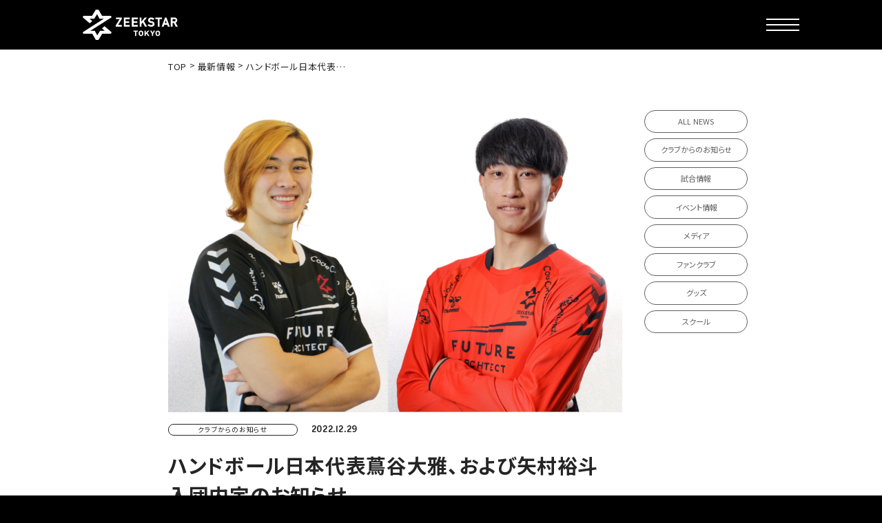

--- FILE ---
content_type: text/html; charset=UTF-8
request_url: https://www.zeekstar.tokyo/news/info/8785/
body_size: 11703
content:
<!DOCTYPE html>
<html lang="ja">
  <head>
    <!-- Google tag (gtag.js) -->
    <script async src="https://www.googletagmanager.com/gtag/js?id=G-MP8BNLN6GW"></script>
    <script>
    window.dataLayer = window.dataLayer || [];
    function gtag(){dataLayer.push(arguments);}
    gtag('js', new Date());

    gtag('config', 'G-MP8BNLN6GW');
    </script>

    <!-- Global site tag (gtag.js) - Google Analytics -->
    <script async src="https://www.googletagmanager.com/gtag/js?id=UA-165034697-1"></script>
    <script>
    window.dataLayer = window.dataLayer || [];
    function gtag(){dataLayer.push(arguments);}
    gtag('js', new Date());

    gtag('config', 'UA-165034697-1');
    </script>

    <script id='sc_access_analysis' src='https://sales-crowd.jp/js/sc-web-access-analysis.js' data-token='953205bb82fde843cb1e1572fcb0a6dd7da32ade1daa697972f146ce560c8751'></script>

    <meta charset="UTF-8">
    <meta name="viewport" content="width=device-width, initial-scale=1">
    <meta content="IE=edge" http-equiv=X-UA-Compatible>
    <meta name="format-detection" content="telephone=no">
    <link rel="icon" href="https://www.zeekstar.tokyo/wp-content/themes/zeekstar/favicon.ico" />
    <link rel="icon" type="image/png" href="https://www.zeekstar.tokyo/wp-content/themes/zeekstar/dist/img/favicon-16x16.png" sizes="16x16" />
    <link rel="icon" type="image/png" href="https://www.zeekstar.tokyo/wp-content/themes/zeekstar/dist/img/favicon-32x32.png" sizes="32x32" />

    <script>
    window.lazySizesConfig = window.lazySizesConfig || {};
    window.lazySizesConfig.customMedia = {
      'md': '(max-width: 768px)'
    };
    </script>
        <script src="https://www.zeekstar.tokyo/wp-content/themes/zeekstar/dist/js/libs/lazysizes.min.js" async=""></script>
    <link rel="preconnect" href="https://fonts.googleapis.com">
    <link rel="preconnect" href="https://fonts.gstatic.com" crossorigin>
    <link href="https://fonts.googleapis.com/css2?family=Alatsi&family=Noto+Sans+JP:wght@400;700&display=swap" rel="stylesheet">
    <link href="https://use.fontawesome.com/releases/v6.5.1/css/all.css" rel="stylesheet">
    <meta name='robots' content='index, follow, max-image-preview:large, max-snippet:-1, max-video-preview:-1' />

	<!-- This site is optimized with the Yoast SEO plugin v21.7 - https://yoast.com/wordpress/plugins/seo/ -->
	<title>ハンドボール日本代表蔦谷大雅、および矢村裕斗 入団内定のお知らせ | ZEEKSTAR TOKYO</title>
	<link rel="canonical" href="https://www.zeekstar.tokyo/news/info/8785/" />
	<meta property="og:locale" content="ja_JP" />
	<meta property="og:type" content="article" />
	<meta property="og:title" content="ハンドボール日本代表蔦谷大雅、および矢村裕斗 入団内定のお知らせ | ZEEKSTAR TOKYO" />
	<meta property="og:description" content="ジークスタースポーツエンターテインメント株式会社（東京都品川区、代表取締役社長：大賀智也）が運営・マネジメントする日本ハンドボールリーグ（以下JHL）所属のジークスター東京は、中央大学4年生の蔦谷大雅、大阪体育大学4年生 [&hellip;]" />
	<meta property="og:url" content="https://www.zeekstar.tokyo/news/info/8785/" />
	<meta property="og:site_name" content="ZEEKSTAR TOKYO" />
	<meta property="article:publisher" content="https://www.facebook.com/ZEEKSTARTOKYO/" />
	<meta property="article:published_time" content="2022-12-29T02:00:00+00:00" />
	<meta property="og:image" content="https://www.zeekstar.tokyo/wp-content/uploads/2022/12/f07c14f16ef1d9d0466b3d02bff88ac1.png" />
	<meta property="og:image:width" content="1170" />
	<meta property="og:image:height" content="780" />
	<meta property="og:image:type" content="image/png" />
	<meta name="author" content="okayasu.k" />
	<meta name="twitter:card" content="summary_large_image" />
	<meta name="twitter:creator" content="@ZeekstarTokyo" />
	<meta name="twitter:site" content="@ZeekstarTokyo" />
	<meta name="twitter:label1" content="執筆者" />
	<meta name="twitter:data1" content="okayasu.k" />
	<script type="application/ld+json" class="yoast-schema-graph">{"@context":"https://schema.org","@graph":[{"@type":"Article","@id":"https://www.zeekstar.tokyo/news/info/8785/#article","isPartOf":{"@id":"https://www.zeekstar.tokyo/news/info/8785/"},"author":{"name":"okayasu.k","@id":"https://www.zeekstar.tokyo/#/schema/person/9bf6a49090d4a444ad82ff8d5686117d"},"headline":"ハンドボール日本代表蔦谷大雅、および矢村裕斗 入団内定のお知らせ","datePublished":"2022-12-29T02:00:00+00:00","dateModified":"2022-12-29T02:00:00+00:00","mainEntityOfPage":{"@id":"https://www.zeekstar.tokyo/news/info/8785/"},"wordCount":15,"publisher":{"@id":"https://www.zeekstar.tokyo/#organization"},"image":{"@id":"https://www.zeekstar.tokyo/news/info/8785/#primaryimage"},"thumbnailUrl":"https://www.zeekstar.tokyo/wp-content/uploads/2022/12/f07c14f16ef1d9d0466b3d02bff88ac1.png","articleSection":["クラブからのお知らせ"],"inLanguage":"ja"},{"@type":"WebPage","@id":"https://www.zeekstar.tokyo/news/info/8785/","url":"https://www.zeekstar.tokyo/news/info/8785/","name":"ハンドボール日本代表蔦谷大雅、および矢村裕斗 入団内定のお知らせ | ZEEKSTAR TOKYO","isPartOf":{"@id":"https://www.zeekstar.tokyo/#website"},"primaryImageOfPage":{"@id":"https://www.zeekstar.tokyo/news/info/8785/#primaryimage"},"image":{"@id":"https://www.zeekstar.tokyo/news/info/8785/#primaryimage"},"thumbnailUrl":"https://www.zeekstar.tokyo/wp-content/uploads/2022/12/f07c14f16ef1d9d0466b3d02bff88ac1.png","datePublished":"2022-12-29T02:00:00+00:00","dateModified":"2022-12-29T02:00:00+00:00","breadcrumb":{"@id":"https://www.zeekstar.tokyo/news/info/8785/#breadcrumb"},"inLanguage":"ja","potentialAction":[{"@type":"ReadAction","target":["https://www.zeekstar.tokyo/news/info/8785/"]}]},{"@type":"ImageObject","inLanguage":"ja","@id":"https://www.zeekstar.tokyo/news/info/8785/#primaryimage","url":"https://www.zeekstar.tokyo/wp-content/uploads/2022/12/f07c14f16ef1d9d0466b3d02bff88ac1.png","contentUrl":"https://www.zeekstar.tokyo/wp-content/uploads/2022/12/f07c14f16ef1d9d0466b3d02bff88ac1.png","width":1170,"height":780},{"@type":"BreadcrumbList","@id":"https://www.zeekstar.tokyo/news/info/8785/#breadcrumb","itemListElement":[{"@type":"ListItem","position":1,"name":"ホーム","item":"https://www.zeekstar.tokyo/"},{"@type":"ListItem","position":2,"name":"最新情報","item":"https://www.zeekstar.tokyo/news/"},{"@type":"ListItem","position":3,"name":"ハンドボール日本代表蔦谷大雅、および矢村裕斗 入団内定のお知らせ"}]},{"@type":"WebSite","@id":"https://www.zeekstar.tokyo/#website","url":"https://www.zeekstar.tokyo/","name":"ZEEKSTAR TOKYO","description":"東京から、頂点へ。","publisher":{"@id":"https://www.zeekstar.tokyo/#organization"},"potentialAction":[{"@type":"SearchAction","target":{"@type":"EntryPoint","urlTemplate":"https://www.zeekstar.tokyo/?s={search_term_string}"},"query-input":"required name=search_term_string"}],"inLanguage":"ja"},{"@type":"Organization","@id":"https://www.zeekstar.tokyo/#organization","name":"ZEEKSTAR TOKYO","url":"https://www.zeekstar.tokyo/","logo":{"@type":"ImageObject","inLanguage":"ja","@id":"https://www.zeekstar.tokyo/#/schema/logo/image/","url":"https://www.zeekstar.tokyo/wp-content/uploads/2022/06/zeekstar_logo_02-1.png","contentUrl":"https://www.zeekstar.tokyo/wp-content/uploads/2022/06/zeekstar_logo_02-1.png","width":1200,"height":630,"caption":"ZEEKSTAR TOKYO"},"image":{"@id":"https://www.zeekstar.tokyo/#/schema/logo/image/"},"sameAs":["https://www.facebook.com/ZEEKSTARTOKYO/","https://twitter.com/ZeekstarTokyo"]},{"@type":"Person","@id":"https://www.zeekstar.tokyo/#/schema/person/9bf6a49090d4a444ad82ff8d5686117d","name":"okayasu.k","image":{"@type":"ImageObject","inLanguage":"ja","@id":"https://www.zeekstar.tokyo/#/schema/person/image/","url":"https://secure.gravatar.com/avatar/315c470a9c936a3681a14e33bd3ced84?s=96&d=mm&r=g","contentUrl":"https://secure.gravatar.com/avatar/315c470a9c936a3681a14e33bd3ced84?s=96&d=mm&r=g","caption":"okayasu.k"}}]}</script>
	<!-- / Yoast SEO plugin. -->


<link rel='stylesheet' id='wp-block-library-css' href='https://www.zeekstar.tokyo/wp-includes/css/dist/block-library/style.min.css?ver=8e27eb85721888a2bed6b44278fe6aac' type='text/css' media='all' />
<link rel='stylesheet' id='classic-theme-styles-css' href='https://www.zeekstar.tokyo/wp-includes/css/classic-themes.min.css?ver=8e27eb85721888a2bed6b44278fe6aac' type='text/css' media='all' />
<style id='global-styles-inline-css' type='text/css'>
body{--wp--preset--color--black: #000000;--wp--preset--color--cyan-bluish-gray: #abb8c3;--wp--preset--color--white: #ffffff;--wp--preset--color--pale-pink: #f78da7;--wp--preset--color--vivid-red: #cf2e2e;--wp--preset--color--luminous-vivid-orange: #ff6900;--wp--preset--color--luminous-vivid-amber: #fcb900;--wp--preset--color--light-green-cyan: #7bdcb5;--wp--preset--color--vivid-green-cyan: #00d084;--wp--preset--color--pale-cyan-blue: #8ed1fc;--wp--preset--color--vivid-cyan-blue: #0693e3;--wp--preset--color--vivid-purple: #9b51e0;--wp--preset--gradient--vivid-cyan-blue-to-vivid-purple: linear-gradient(135deg,rgba(6,147,227,1) 0%,rgb(155,81,224) 100%);--wp--preset--gradient--light-green-cyan-to-vivid-green-cyan: linear-gradient(135deg,rgb(122,220,180) 0%,rgb(0,208,130) 100%);--wp--preset--gradient--luminous-vivid-amber-to-luminous-vivid-orange: linear-gradient(135deg,rgba(252,185,0,1) 0%,rgba(255,105,0,1) 100%);--wp--preset--gradient--luminous-vivid-orange-to-vivid-red: linear-gradient(135deg,rgba(255,105,0,1) 0%,rgb(207,46,46) 100%);--wp--preset--gradient--very-light-gray-to-cyan-bluish-gray: linear-gradient(135deg,rgb(238,238,238) 0%,rgb(169,184,195) 100%);--wp--preset--gradient--cool-to-warm-spectrum: linear-gradient(135deg,rgb(74,234,220) 0%,rgb(151,120,209) 20%,rgb(207,42,186) 40%,rgb(238,44,130) 60%,rgb(251,105,98) 80%,rgb(254,248,76) 100%);--wp--preset--gradient--blush-light-purple: linear-gradient(135deg,rgb(255,206,236) 0%,rgb(152,150,240) 100%);--wp--preset--gradient--blush-bordeaux: linear-gradient(135deg,rgb(254,205,165) 0%,rgb(254,45,45) 50%,rgb(107,0,62) 100%);--wp--preset--gradient--luminous-dusk: linear-gradient(135deg,rgb(255,203,112) 0%,rgb(199,81,192) 50%,rgb(65,88,208) 100%);--wp--preset--gradient--pale-ocean: linear-gradient(135deg,rgb(255,245,203) 0%,rgb(182,227,212) 50%,rgb(51,167,181) 100%);--wp--preset--gradient--electric-grass: linear-gradient(135deg,rgb(202,248,128) 0%,rgb(113,206,126) 100%);--wp--preset--gradient--midnight: linear-gradient(135deg,rgb(2,3,129) 0%,rgb(40,116,252) 100%);--wp--preset--duotone--dark-grayscale: url('#wp-duotone-dark-grayscale');--wp--preset--duotone--grayscale: url('#wp-duotone-grayscale');--wp--preset--duotone--purple-yellow: url('#wp-duotone-purple-yellow');--wp--preset--duotone--blue-red: url('#wp-duotone-blue-red');--wp--preset--duotone--midnight: url('#wp-duotone-midnight');--wp--preset--duotone--magenta-yellow: url('#wp-duotone-magenta-yellow');--wp--preset--duotone--purple-green: url('#wp-duotone-purple-green');--wp--preset--duotone--blue-orange: url('#wp-duotone-blue-orange');--wp--preset--font-size--small: 13px;--wp--preset--font-size--medium: 20px;--wp--preset--font-size--large: 36px;--wp--preset--font-size--x-large: 42px;--wp--preset--font-size--text-regular: 1.3rem;--wp--preset--font-size--text-s: 1.5rem;--wp--preset--font-size--text-large: 2rem;--wp--preset--font-size--text-em: 2.4rem;--wp--preset--spacing--20: 0.44rem;--wp--preset--spacing--30: 0.67rem;--wp--preset--spacing--40: 1rem;--wp--preset--spacing--50: 1.5rem;--wp--preset--spacing--60: 2.25rem;--wp--preset--spacing--70: 3.38rem;--wp--preset--spacing--80: 5.06rem;--wp--preset--shadow--natural: 6px 6px 9px rgba(0, 0, 0, 0.2);--wp--preset--shadow--deep: 12px 12px 50px rgba(0, 0, 0, 0.4);--wp--preset--shadow--sharp: 6px 6px 0px rgba(0, 0, 0, 0.2);--wp--preset--shadow--outlined: 6px 6px 0px -3px rgba(255, 255, 255, 1), 6px 6px rgba(0, 0, 0, 1);--wp--preset--shadow--crisp: 6px 6px 0px rgba(0, 0, 0, 1);}:where(.is-layout-flex){gap: 0.5em;}body .is-layout-flow > .alignleft{float: left;margin-inline-start: 0;margin-inline-end: 2em;}body .is-layout-flow > .alignright{float: right;margin-inline-start: 2em;margin-inline-end: 0;}body .is-layout-flow > .aligncenter{margin-left: auto !important;margin-right: auto !important;}body .is-layout-constrained > .alignleft{float: left;margin-inline-start: 0;margin-inline-end: 2em;}body .is-layout-constrained > .alignright{float: right;margin-inline-start: 2em;margin-inline-end: 0;}body .is-layout-constrained > .aligncenter{margin-left: auto !important;margin-right: auto !important;}body .is-layout-constrained > :where(:not(.alignleft):not(.alignright):not(.alignfull)){max-width: var(--wp--style--global--content-size);margin-left: auto !important;margin-right: auto !important;}body .is-layout-constrained > .alignwide{max-width: var(--wp--style--global--wide-size);}body .is-layout-flex{display: flex;}body .is-layout-flex{flex-wrap: wrap;align-items: center;}body .is-layout-flex > *{margin: 0;}:where(.wp-block-columns.is-layout-flex){gap: 2em;}.has-black-color{color: var(--wp--preset--color--black) !important;}.has-cyan-bluish-gray-color{color: var(--wp--preset--color--cyan-bluish-gray) !important;}.has-white-color{color: var(--wp--preset--color--white) !important;}.has-pale-pink-color{color: var(--wp--preset--color--pale-pink) !important;}.has-vivid-red-color{color: var(--wp--preset--color--vivid-red) !important;}.has-luminous-vivid-orange-color{color: var(--wp--preset--color--luminous-vivid-orange) !important;}.has-luminous-vivid-amber-color{color: var(--wp--preset--color--luminous-vivid-amber) !important;}.has-light-green-cyan-color{color: var(--wp--preset--color--light-green-cyan) !important;}.has-vivid-green-cyan-color{color: var(--wp--preset--color--vivid-green-cyan) !important;}.has-pale-cyan-blue-color{color: var(--wp--preset--color--pale-cyan-blue) !important;}.has-vivid-cyan-blue-color{color: var(--wp--preset--color--vivid-cyan-blue) !important;}.has-vivid-purple-color{color: var(--wp--preset--color--vivid-purple) !important;}.has-black-background-color{background-color: var(--wp--preset--color--black) !important;}.has-cyan-bluish-gray-background-color{background-color: var(--wp--preset--color--cyan-bluish-gray) !important;}.has-white-background-color{background-color: var(--wp--preset--color--white) !important;}.has-pale-pink-background-color{background-color: var(--wp--preset--color--pale-pink) !important;}.has-vivid-red-background-color{background-color: var(--wp--preset--color--vivid-red) !important;}.has-luminous-vivid-orange-background-color{background-color: var(--wp--preset--color--luminous-vivid-orange) !important;}.has-luminous-vivid-amber-background-color{background-color: var(--wp--preset--color--luminous-vivid-amber) !important;}.has-light-green-cyan-background-color{background-color: var(--wp--preset--color--light-green-cyan) !important;}.has-vivid-green-cyan-background-color{background-color: var(--wp--preset--color--vivid-green-cyan) !important;}.has-pale-cyan-blue-background-color{background-color: var(--wp--preset--color--pale-cyan-blue) !important;}.has-vivid-cyan-blue-background-color{background-color: var(--wp--preset--color--vivid-cyan-blue) !important;}.has-vivid-purple-background-color{background-color: var(--wp--preset--color--vivid-purple) !important;}.has-black-border-color{border-color: var(--wp--preset--color--black) !important;}.has-cyan-bluish-gray-border-color{border-color: var(--wp--preset--color--cyan-bluish-gray) !important;}.has-white-border-color{border-color: var(--wp--preset--color--white) !important;}.has-pale-pink-border-color{border-color: var(--wp--preset--color--pale-pink) !important;}.has-vivid-red-border-color{border-color: var(--wp--preset--color--vivid-red) !important;}.has-luminous-vivid-orange-border-color{border-color: var(--wp--preset--color--luminous-vivid-orange) !important;}.has-luminous-vivid-amber-border-color{border-color: var(--wp--preset--color--luminous-vivid-amber) !important;}.has-light-green-cyan-border-color{border-color: var(--wp--preset--color--light-green-cyan) !important;}.has-vivid-green-cyan-border-color{border-color: var(--wp--preset--color--vivid-green-cyan) !important;}.has-pale-cyan-blue-border-color{border-color: var(--wp--preset--color--pale-cyan-blue) !important;}.has-vivid-cyan-blue-border-color{border-color: var(--wp--preset--color--vivid-cyan-blue) !important;}.has-vivid-purple-border-color{border-color: var(--wp--preset--color--vivid-purple) !important;}.has-vivid-cyan-blue-to-vivid-purple-gradient-background{background: var(--wp--preset--gradient--vivid-cyan-blue-to-vivid-purple) !important;}.has-light-green-cyan-to-vivid-green-cyan-gradient-background{background: var(--wp--preset--gradient--light-green-cyan-to-vivid-green-cyan) !important;}.has-luminous-vivid-amber-to-luminous-vivid-orange-gradient-background{background: var(--wp--preset--gradient--luminous-vivid-amber-to-luminous-vivid-orange) !important;}.has-luminous-vivid-orange-to-vivid-red-gradient-background{background: var(--wp--preset--gradient--luminous-vivid-orange-to-vivid-red) !important;}.has-very-light-gray-to-cyan-bluish-gray-gradient-background{background: var(--wp--preset--gradient--very-light-gray-to-cyan-bluish-gray) !important;}.has-cool-to-warm-spectrum-gradient-background{background: var(--wp--preset--gradient--cool-to-warm-spectrum) !important;}.has-blush-light-purple-gradient-background{background: var(--wp--preset--gradient--blush-light-purple) !important;}.has-blush-bordeaux-gradient-background{background: var(--wp--preset--gradient--blush-bordeaux) !important;}.has-luminous-dusk-gradient-background{background: var(--wp--preset--gradient--luminous-dusk) !important;}.has-pale-ocean-gradient-background{background: var(--wp--preset--gradient--pale-ocean) !important;}.has-electric-grass-gradient-background{background: var(--wp--preset--gradient--electric-grass) !important;}.has-midnight-gradient-background{background: var(--wp--preset--gradient--midnight) !important;}.has-small-font-size{font-size: var(--wp--preset--font-size--small) !important;}.has-medium-font-size{font-size: var(--wp--preset--font-size--medium) !important;}.has-large-font-size{font-size: var(--wp--preset--font-size--large) !important;}.has-x-large-font-size{font-size: var(--wp--preset--font-size--x-large) !important;}
.wp-block-navigation a:where(:not(.wp-element-button)){color: inherit;}
:where(.wp-block-columns.is-layout-flex){gap: 2em;}
.wp-block-pullquote{font-size: 1.5em;line-height: 1.6;}
</style>
<link rel='stylesheet' id='contact-form-7-css' href='https://www.zeekstar.tokyo/wp-content/plugins/contact-form-7/includes/css/styles.css?ver=5.7.7' type='text/css' media='all' />
<link rel='stylesheet' id='main-stylesheet-css' href='https://www.zeekstar.tokyo/wp-content/themes/zeekstar/dist/css/style.css?2026' type='text/css' media='all' />
<style type="text/css">.broken_link, a.broken_link {
	text-decoration: line-through;
}</style>  </head>
  <body class="post-template-default single single-post postid-8785 single-format-standard">
    <!-- [ HEADER-AREA ] -->
    <header id="masthead" class="l-header">
      <div class="l-header__innr">
        <div class="l-header__branding">
          <div class="l-header__logo">
            <h1 class="l-header__logo-title">
              <a class="l-header__logo-link" href="https://www.zeekstar.tokyo/" rel="home">
                <svg class="l-header__logo-svg" xmlns="http://www.w3.org/2000/svg" width="171.706" height="54.731" viewBox="0 0 171.706 54.731">
                <title>ZEEKSTAR TOKYO</title>
                  <path d="M23.728 54.731h4.829l6.716-11.129H50.99l1.171-2.762-12.679-10.889-4.648 4 5.136 4.412h-8.715l-4.914 8.116-4.479-8.116h-8.3l38.6-24.526-1.148-2.709h-16.1L28.557-.004h-4.829l-6.8 11.132H1.188L.024 13.875l12.69 10.9 4.657-4-5.144-4.417h8.719l4.993-8.115 4.4 8.115h7.958l-38.3 24.564 1.133 2.673h16.162zm36.39-37.513h6.518l-6.8 11.032v2.492h10.877v-3.056h-6.82l6.82-11.1v-2.3H60.118zm14.074 13.527h10.877v-3.056h-7.645v-3.771h6.525v-2.917h-6.525v-3.646h7.645v-3.056H74.192zm25.458-3.056h-7.645v-3.771h6.525v-2.917h-6.525v-3.646h7.645v-3.056H88.773v16.45H99.65zm16.7 3.056l-5.773-9.84 5.39-6.61h-3.9l-5.867 7.314v-7.314h-3.232v16.45h3.232v-5.011l2.239-2.343 4.112 7.354zm7.417-3.056a6.512 6.512 0 01-4.18-1.457l-.327-.268-2.1 2.4.307.263a9.4 9.4 0 006.288 2.249c4.8-.058 5.875-2.721 5.933-4.955a4.828 4.828 0 00-1.137-3.169 5.332 5.332 0 00-3.542-1.728 49.63 49.63 0 01-1.74-.243 2.638 2.638 0 01-1.458-.65 1.321 1.321 0 01-.414-.939 1.63 1.63 0 01.622-1.38 2.517 2.517 0 011.559-.461 6.83 6.83 0 013.657 1.129l.36.237 1.779-2.621-.318-.229a9.324 9.324 0 00-5.353-1.7 5.79 5.79 0 00-4.049 1.379 4.673 4.673 0 00-1.5 3.6 4.539 4.539 0 001.192 3.163 5.587 5.587 0 003.338 1.626c.755.107 1.448.2 2.066.287 1.535.263 1.7 1.094 1.694 1.693-.016.744-.31 1.739-2.677 1.774zm11.87 3.056h3.243V17.218h4.3v-2.927h-11.843v2.927h4.3zm13.073-16.451l-6 16.45h3.427l1.207-3.5h5.333l1.217 3.5h3.417l-6.005-16.45zm3.015 10.039h-3.422l1.711-5.145zm16.233-.734a4.7 4.7 0 002.882-4.545 4.553 4.553 0 00-1.708-3.632 5.284 5.284 0 00-3.477-1.129h-6.554v16.45h3.232v-6.68h2.339l3.243 6.68h3.793zm-5.626-6.378h3.3a2.34 2.34 0 011.488.4 1.682 1.682 0 01.616 1.444 2.015 2.015 0 01-.555 1.452 2.168 2.168 0 01-1.678.628h-3.171zM91.638 39.9h2.835v7.771h2.238V39.9h2.834v-1.845h-7.907zm17.148-.142a3.559 3.559 0 00-1.293-1.224 4.4 4.4 0 00-2.239-.553 4.3 4.3 0 00-2.207.552 3.643 3.643 0 00-1.309 1.2 2.609 2.609 0 00-.4.976 13.126 13.126 0 00-.112 2.155 13.183 13.183 0 00.112 2.143 2.579 2.579 0 00.169.556c.064.127.134.261.218.411a3.56 3.56 0 001.318 1.206 4.409 4.409 0 002.222.566 4.472 4.472 0 002.225-.563 3.4 3.4 0 001.268-1.174 2.234 2.234 0 00.428-1.011 15.162 15.162 0 00.1-2.134 15.044 15.044 0 00-.1-2.152 2.143 2.143 0 00-.4-.954zm-1.735 3.105a9.148 9.148 0 01-.1 1.721 1.227 1.227 0 01-.354.632 1.419 1.419 0 01-.52.368 1.856 1.856 0 01-.822.168 1.771 1.771 0 01-.819-.176 1.54 1.54 0 01-.555-.386 1.113 1.113 0 01-.315-.6 8.415 8.415 0 01-.105-1.722 9.2 9.2 0 01.106-1.742 1.121 1.121 0 01.333-.6 1.612 1.612 0 01.543-.382 2.1 2.1 0 01.8-.161 2.263 2.263 0 01.835.158 1.583 1.583 0 01.539.4 1.189 1.189 0 01.329.587 9.4 9.4 0 01.105 1.735zm13.392-4.808h-2.75l-3.811 4.138v-4.138h-2.231v9.616h2.231v-2.916l1.421-1.3 2.7 4.212h2.652l-3.858-5.726zm5.762 3.626l-2-3.625h-2.426l3.353 5.685v3.93h2.138v-3.93l3.355-5.686h-2.427zm12.945-1.924a3.557 3.557 0 00-1.293-1.222 4.393 4.393 0 00-2.239-.553 4.309 4.309 0 00-2.207.552 3.646 3.646 0 00-1.308 1.2 2.613 2.613 0 00-.4.976 13.108 13.108 0 00-.112 2.156 13.1 13.1 0 00.112 2.141 2.6 2.6 0 00.168.558c.064.127.135.261.219.411a3.557 3.557 0 001.317 1.206 4.412 4.412 0 002.222.566 4.469 4.469 0 002.225-.563 3.407 3.407 0 001.27-1.175 2.228 2.228 0 00.426-1.01 15.162 15.162 0 00.1-2.134 15.044 15.044 0 00-.1-2.152 2.151 2.151 0 00-.4-.957zm-1.734 3.107a9.5 9.5 0 01-.1 1.722 1.227 1.227 0 01-.353.631 1.411 1.411 0 01-.52.368 1.854 1.854 0 01-.823.168 1.768 1.768 0 01-.818-.176 1.539 1.539 0 01-.555-.386 1.114 1.114 0 01-.316-.606 8.962 8.962 0 01-.1-1.721 9.1 9.1 0 01.106-1.742 1.132 1.132 0 01.332-.6 1.621 1.621 0 01.542-.382 2.111 2.111 0 01.8-.161 2.265 2.265 0 01.836.158 1.574 1.574 0 01.539.4 1.172 1.172 0 01.328.587 9.727 9.727 0 01.102 1.739z"/>
</svg>
              </a>
            </h1>
          </div>
        </div>
        <div class="l-header__nav">
        </div>
        <div class="l-header__sns">
          
          <div class="mod-c-sns">
            <div class="mod-c-sns__list">
              <div class="mod-c-sns__item">
                <a class="mod-c-sns__link" href="https://twitter.com/ZeekstarTokyo" target="_blank" rel="noopener">
                  <img class="mod-c-sns__img" src="https://www.zeekstar.tokyo/wp-content/themes/zeekstar/dist/img/sns_x.svg" alt="x">
                </a>
              </div>
              <div class="mod-c-sns__item">
                <a class="mod-c-sns__link" href="https://www.instagram.com/zeekstar_tokyo/" target="_blank" rel="noopener">
                  <img class="mod-c-sns__img" src="https://www.zeekstar.tokyo/wp-content/themes/zeekstar/dist/img/sns_instagram.svg" alt="instagram">
                </a>
              </div>
              <div class="mod-c-sns__item">
                <a class="mod-c-sns__link" href="https://www.threads.net/@zeekstar_tokyo" target="_blank" rel="noopener">
                  <img class="mod-c-sns__img" src="https://www.zeekstar.tokyo/wp-content/themes/zeekstar/dist/img/sns_threads.svg" alt="Threads">
                </a>
              </div>
              <div class="mod-c-sns__item">
                <a class="mod-c-sns__link" href="https://lin.ee/59m4NqY" target="_blank" rel="noopener">
                  <img class="mod-c-sns__img" src="https://www.zeekstar.tokyo/wp-content/themes/zeekstar/dist/img/sns_line.svg" alt="line">
                </a>
              </div>
              <div class="mod-c-sns__item">
                <a class="mod-c-sns__link" href="https://www.facebook.com/ZEEKSTARTOKYO/" target="_blank" rel="noopener">
                  <img class="mod-c-sns__img" src="https://www.zeekstar.tokyo/wp-content/themes/zeekstar/dist/img/sns_facebook.svg" alt="facebook">
                </a>
              </div>
              <div class="mod-c-sns__item">
                <a class="mod-c-sns__link" href="https://www.tiktok.com/@zeekstartokyo" target="_blank" rel="noopener">
                  <img class="mod-c-sns__img" src="https://www.zeekstar.tokyo/wp-content/themes/zeekstar/dist/img/sns_tiktok.svg" alt="tiktok">
                </a>
              </div>
              <div class="mod-c-sns__item">
                <a class="mod-c-sns__link" href="https://www.youtube.com/@ZeekstarTokyo" target="_blank" rel="noopener">
                  <img class="mod-c-sns__img" src="https://www.zeekstar.tokyo/wp-content/themes/zeekstar/dist/img/sns_youtube.svg" alt="youtube">
                </a>
              </div>
            </div>
          </div>
        </div>
      </div>
      <div class="l-header__toggle">
      </div>
    </header>
    <!-- /[ HEADER-AREA ] -->

    <div class="l-toggle">
      <div id="menu-toggle" class="mod-h-toggle">
        <div class="mod-h-toggle__innr">
          <div class="mod-h-toggle__bar"></div>
          <div class="mod-h-toggle__bar"></div>
          <div class="mod-h-toggle__bar"></div>
        </div>
      </div>
    </div>

    <!-- [ NAVIGATION-AREA ] -->
    <nav id="gNav" class="l-nav">
      <div class="l-nav__innr">
        <div class="l-nav__main">
          <div class="l-nav__searchWrap">
            <div class="mod-c-search">
              <div class="mod-c-searchform">
  <form class="mod-c-searchform__form" method="get" id="searchform" action="https://www.zeekstar.tokyo/">
    <input class="mod-c-searchform__input" type="text" name="s" id="s" placeholder="検索キーワード"/>
    <button class="mod-c-searchform__submit" type="submit"><i class="fa-solid fa-magnifying-glass"></i></button>
  </form>
</div>
            </div>
          </div>
          <div class="l-nav__row">
            <div class="l-nav__col -logo-wrap">
              <div class="l-nav__logo">
                <a class="l-nav__logo-link" href="https://www.zeekstar.tokyo">
                  <img class="l-nav__logo-ing" src="https://www.zeekstar.tokyo/wp-content/themes/zeekstar/dist/img/n_logo.svg" alt="ZEEKSTAR">
                </a>
              </div>
            </div>
            <div class="l-nav__col -nav-wrap">
              <div class="l-nav__list">
                <div class="l-nav__item">
                  <a class="l-nav__link" href="https://www.zeekstar.tokyo/news/">NEWS</a>
                </div>
                <div class="l-nav__item">
                  <a class="l-nav__link" href="https://www.zeekstar.tokyo/members/">TEAM</a>
                </div>
                <div class="l-nav__item">
                  <a class="l-nav__link" href="https://www.zeekstar.tokyo/schedule/">SCHEDULE</a>
                </div>
                <div class="l-nav__item -has-child">
                  <a class="l-nav__link" href="https://www.zeekstar.tokyo/tickets/">TICKET</a>
                  <div class="l-nav__child">
                    <ul class="l-nav__child-list">
                      <li class="l-nav__child-item">
                        <a class="l-nav__child-link" href="https://www.zeekstar.tokyo/tickets/">ホーム戦一覧</a>
                      </li>
                      <li class="l-nav__child-item">
                        <a class="l-nav__child-link" href="https://www.zeekstar.tokyo/seat/">会場（座席・価格表）</a>
                      </li>
                      <li class="l-nav__child-item">
                        <a class="l-nav__child-link" href="https://www.zeekstar.tokyo/purchase/">チケット購入方法</a>
                      </li>
                      <li class="l-nav__child-item">
                        <a class="l-nav__child-link" href="https://www.zeekstar.tokyo/seat-info/">各座席について</a>
                      </li>
                      <li class="l-nav__child-item">
                        <a class="l-nav__child-link" href="https://www.zeekstar.tokyo/guide/">観戦ガイド</a>
                      </li>
                    </ul>
                  </div>
                </div>
              </div>
            </div>
            <div class="l-nav__col -nav-wrap">
              <div class="l-nav__list">
                <div class="l-nav__item">
                  <a class="l-nav__link" href="https://www.zeekstar.tokyo/fanclub/" >FAN CLUB</a>
                  <div class="l-nav__child">
                    <ul class="l-nav__child-list">
                      <li class="l-nav__child-item">
                        <a class="l-nav__child-link" href="https://fan.zeekstar.tokyo/mypage" target="_blank" rel="noopener">マイページはこちら</a>
                      </li>
                    </ul>
                  </div>
                </div>
                <div class="l-nav__item">
                  <a class="l-nav__link -inactive" href="">CSR</a>
                </div>
                <div class="l-nav__item">
                  <a class="l-nav__link -inactive" href="">SCHOOL</a>
                </div>
                <div class="l-nav__item">
                  <a class="l-nav__link -inactive" href="">PARTNERS</a>
                </div>
                <div class="l-nav__item">
                  <a class="l-nav__link" href="https://www.zeekstar.tokyo/shop/">SHOP</a>
                  <div class="l-nav__gds-area">
                                      </div>
                </div>
              </div>
            </div>
            <div class="l-nav__col -nav-wrap">
              <div class="l-nav__list">
                <div class="l-nav__item -has-child">
                  <a class="l-nav__link" href="https://www.zeekstar.tokyo/contact/">CONTACT</a>
                  <div class="l-nav__child">
                    <ul class="l-nav__child-list">
                      <li class="l-nav__child-item">
                        <a class="l-nav__child-link" href="https://www.zeekstar.tokyo/contact/">お問い合わせ</a>
                      </li>
                      <li class="l-nav__child-item">
                        <a class="l-nav__child-link" href="https://www.zeekstar.tokyo/apply-csr/">CSRのご依頼</a>
                      </li>
                      <li class="l-nav__child-item">
                        <a class="l-nav__child-link" href="https://www.zeekstar.tokyo/apply-school/">スクール体験・入会希望</a>
                      </li>
                    </ul>
                  </div>
                </div>
                <div class="l-nav__item">
                  <a class="l-nav__link" href="https://www.zeekstar.tokyo/faq/">FAQ</a>
                </div>
              </div>
            </div>
          </div>
        </div>
        <div class="l-nav__sns">
          
          <div class="mod-c-sns">
            <div class="mod-c-sns__list">
              <div class="mod-c-sns__item">
                <a class="mod-c-sns__link" href="https://twitter.com/ZeekstarTokyo" target="_blank" rel="noopener">
                  <img class="mod-c-sns__img" src="https://www.zeekstar.tokyo/wp-content/themes/zeekstar/dist/img/sns_x.svg" alt="x">
                </a>
              </div>
              <div class="mod-c-sns__item">
                <a class="mod-c-sns__link" href="https://www.instagram.com/zeekstar_tokyo/" target="_blank" rel="noopener">
                  <img class="mod-c-sns__img" src="https://www.zeekstar.tokyo/wp-content/themes/zeekstar/dist/img/sns_instagram.svg" alt="instagram">
                </a>
              </div>
              <div class="mod-c-sns__item">
                <a class="mod-c-sns__link" href="https://www.threads.net/@zeekstar_tokyo" target="_blank" rel="noopener">
                  <img class="mod-c-sns__img" src="https://www.zeekstar.tokyo/wp-content/themes/zeekstar/dist/img/sns_threads.svg" alt="Threads">
                </a>
              </div>
              <div class="mod-c-sns__item">
                <a class="mod-c-sns__link" href="https://lin.ee/59m4NqY" target="_blank" rel="noopener">
                  <img class="mod-c-sns__img" src="https://www.zeekstar.tokyo/wp-content/themes/zeekstar/dist/img/sns_line.svg" alt="line">
                </a>
              </div>
              <div class="mod-c-sns__item">
                <a class="mod-c-sns__link" href="https://www.facebook.com/ZEEKSTARTOKYO/" target="_blank" rel="noopener">
                  <img class="mod-c-sns__img" src="https://www.zeekstar.tokyo/wp-content/themes/zeekstar/dist/img/sns_facebook.svg" alt="facebook">
                </a>
              </div>
              <div class="mod-c-sns__item">
                <a class="mod-c-sns__link" href="https://www.tiktok.com/@zeekstartokyo" target="_blank" rel="noopener">
                  <img class="mod-c-sns__img" src="https://www.zeekstar.tokyo/wp-content/themes/zeekstar/dist/img/sns_tiktok.svg" alt="tiktok">
                </a>
              </div>
              <div class="mod-c-sns__item">
                <a class="mod-c-sns__link" href="https://www.youtube.com/@ZeekstarTokyo" target="_blank" rel="noopener">
                  <img class="mod-c-sns__img" src="https://www.zeekstar.tokyo/wp-content/themes/zeekstar/dist/img/sns_youtube.svg" alt="youtube">
                </a>
              </div>
            </div>
          </div>
        </div>
      </div>
    </nav>
    <!-- /[ NAVIGATION-AREA ] -->


    <!-- [ CONTENT-AREA ] -->
    <div id="content" class="l-content">

<div class="mod-c-pageHeader -empty">
  <div class="mod-c-pageHeader__bg"></div>
</div>

<div class="mod-c-pageEntry">
    <div class="mod-c-pageEntry__breadcrumb">
    <div class="l-container">
      <!-- Breadcrumb NavXT 7.2.0 -->
<span property="itemListElement" typeof="ListItem"><a property="item" typeof="WebPage" title="Go to ZEEKSTAR TOKYO." href="https://www.zeekstar.tokyo" class="home" ><span property="name">TOP</span></a><meta property="position" content="1"></span> &gt; <span property="itemListElement" typeof="ListItem"><a property="item" typeof="WebPage" title="最新情報へ移動する" href="https://www.zeekstar.tokyo/news/" class="post-root post post-post" ><span property="name">最新情報</span></a><meta property="position" content="2"></span> &gt; <span property="itemListElement" typeof="ListItem"><span property="name" class="post post-post current-item">ハンドボール日本代表蔦谷大雅、および矢村裕斗 入団内定のお知らせ</span><meta property="url" content="https://www.zeekstar.tokyo/news/info/8785/"><meta property="position" content="3"></span>    </div>
  </div>
  
  <div class="mod-c-pageEntry__main">
    <div class="mod-p-newsArc">
      <div class="mod-p-newsArc__row">
        <div class="mod-p-newsArc__main">
                    
          <div class="mod-p-newsEntry">
            <figure class="mod-p-newsEntry__visual-figure">
                              <img class="mod-p-newsEntry__visual-img lazyload" data-srcset="https://www.zeekstar.tokyo/wp-content/uploads/2022/12/f07c14f16ef1d9d0466b3d02bff88ac1-1024x683.png" alt="ハンドボール日本代表蔦谷大雅、および矢村裕斗 入団内定のお知らせ">
                            </figure>
            <div class="mod-p-newsEntry__meta">
                                          <div class="mod-p-newsEntry__meta-cat-item">クラブからのお知らせ</div>
                            <div class="mod-p-newsEntry__date">2022.12.29</div>
            </div>
            <h1 class="mod-p-newsEntry__title">ハンドボール日本代表蔦谷大雅、および矢村裕斗 入団内定のお知らせ</h1>
            <div class="mod-p-newsEntry__content">
              <div class="post-entry">
                
<p>ジークスタースポーツエンターテインメント株式会社（東京都品川区、代表取締役社長：大賀智也）が運営・マネジメントする日本ハンドボールリーグ（以下JHL）所属のジークスター東京は、中央大学4年生の蔦谷大雅、大阪体育大学4年生の矢村裕斗の2023-24シーズン新加入が内定しましたのでご報告します。</p>



<p>蔦谷選手は今年度の大学日本一を決める高松宮記念杯全日本学生選手権（全日本インカレ、2022年11月開催）で優勝した中央大学ハンドボール部の主力であり最優秀選手賞も獲得しました。日本代表にも選出されています。<br>矢村選手は全日本インカレで準優勝（2021年11月）したほか、男子ユース（U-19）での日本代表経験もあります。<br>両名とも今後の日本ハンドボール界を担うプレーヤーとして大きな期待を寄せられています。</p>



<p>新しいメンバーを加え、チーム一同で日本一、日本ハンドボール界を盛り上げるという目標に向かっていきます。</p>



<p><strong>【新加入選手の紹介】　<br>●<strong>蔦谷 大雅（つたや たいが）</strong></strong><br><img decoding="async" width="607" height="809" class="wp-image-8792" style="width: 240px;" src="https://www.zeekstar.tokyo/wp-content/uploads/2022/12/53144e59ca8d73e96b725b70032cceef.png" alt="" srcset="https://www.zeekstar.tokyo/wp-content/uploads/2022/12/53144e59ca8d73e96b725b70032cceef.png 607w, https://www.zeekstar.tokyo/wp-content/uploads/2022/12/53144e59ca8d73e96b725b70032cceef-225x300.png 225w" sizes="(max-width: 607px) 100vw, 607px" /></p>



<p><strong>プロフィール</strong><br>背番号：25<br>ポジション：RB（右45）<br>身長・体重：182cm・84kg<br>生年月日：2000年4月4日（22歳）<br>出身地：大阪府<br>経歴：貝塚バーディーズ→大阪体育大学浪商中→大阪体育大学浪商高→中央大→ジークスター東京→中央大→ジークスター東京→中央大<br><br>受賞歴：<br>高松宮記念杯全日本高校選手権大会3位 2016<br>全国高等学校ハンドボール選抜大会3位/優秀選手 2018<br>高松宮記念杯全日本学生選手権3位 2019<br>関東学生秋季リーグ優秀選手賞 2021<br>高松宮記念杯全日本学生選手権優勝/優秀選手 2021<br>関東学生秋季リーグ優秀選手賞　2022<br>高松宮記念杯全日本学生選手権優勝/最優秀選手 2022<br><br>代表歴：<br>U-19 ユース世界選手権出場 2017、2019<br>U-19 ユースアジア選手権出場 2018<br>日韓定期戦 2022</p>



<p><strong>コメント</strong><br>このたびジークスター東京でプレーさせていただくことになりました蔦谷大雅です。<br>この機会に自分のプレーを改めて見直し、日本リーグでは一味違うプレーをご覧いただけるようチャレンジ精神を持って取り組んでいきます。<br>ファンのみなさまとハンドボール界を一緒に盛り上げながら、チームの勝利に貢献したいです！<br>応援いただけますようどうぞよろしくお願いいたします！</p>



<p><strong>●<strong><strong>矢村 裕斗（やむら ひろと）</strong></strong></strong><br><img decoding="async" loading="lazy" width="608" height="811" class="wp-image-8795" style="width: 240px;" src="https://www.zeekstar.tokyo/wp-content/uploads/2022/12/d0ff305b20ad3e2bcfc9e398d6b8126a.png" alt="" srcset="https://www.zeekstar.tokyo/wp-content/uploads/2022/12/d0ff305b20ad3e2bcfc9e398d6b8126a.png 608w, https://www.zeekstar.tokyo/wp-content/uploads/2022/12/d0ff305b20ad3e2bcfc9e398d6b8126a-225x300.png 225w" sizes="(max-width: 608px) 100vw, 608px" /></p>



<p><strong>プロフィール</strong><br>背番号：12<br>ポジション：GK<br>身長・体重：186cm・85kg<br>生年月日：2000年10月19日（22歳）<br>出身地：兵庫県<br>経歴：浜の宮中→神戸国際高→大阪体育大<br><br>受賞歴：<br>高松宮記念杯全日本学生選手権大会準優勝 2021<br>関西学生秋季リーグ最優秀選手賞 2022</p>



<p>代表歴：<br>U-19 ユースアジア選手権出場 2018<br>U-19 ユース世界選手権出場 2019</p>



<p><strong>コメント</strong><br>このたびジークスター東京に加入させていただくことになりました矢村裕斗です。<br>スター選手がたくさん在籍していて少し不安もありますが、それ以上に楽しみに思っています。まわりのすごさに飲み込まれないように一年目から自分の色を出して、チームの一員として一生懸命がんばります！<br>また、チームに在籍しているGKはひとり一人タイプが違うので、御三方から学びさらに上のレベルのGKになれるように成長していきます！！<br>ジークスター東京のファンのみなさま、これからよろしくお願いいたします！！</p>
              </div>
            </div>
          </div>

                              <div class="l-wrap -spacer"></div>
          <div class="mod-p-newsArc__back">
            <a class="mod-p-newsArc__back-link" href="https://www.zeekstar.tokyo/news/">ニュース一覧にもどる</a>
          </div>
        </div>
        <div class="mod-p-newsArc__side">
          <div class="mod-p-newsArc__side-innr">
            
            <div class="mod-p-newsArc__cats">
                            <div class="mod-p-newsArc__cats-list">
                <div class="mod-p-newsArc__cats-item">
                  <a class="mod-p-newsArc__cats-link " href="https://www.zeekstar.tokyo/news/">ALL NEWS</a>
                </div>
                <div class="mod-p-newsArc__cats-item">
  <a class="mod-p-newsArc__cats-link " href="https://www.zeekstar.tokyo/news/category/info/">クラブからのお知らせ</a>
</div>
<div class="mod-p-newsArc__cats-item">
  <a class="mod-p-newsArc__cats-link " href="https://www.zeekstar.tokyo/news/category/game/">試合情報</a>
</div>
<div class="mod-p-newsArc__cats-item">
  <a class="mod-p-newsArc__cats-link " href="https://www.zeekstar.tokyo/news/category/event/">イベント情報</a>
</div>
<div class="mod-p-newsArc__cats-item">
  <a class="mod-p-newsArc__cats-link " href="https://www.zeekstar.tokyo/news/category/media/">メディア</a>
</div>
<div class="mod-p-newsArc__cats-item">
  <a class="mod-p-newsArc__cats-link " href="https://www.zeekstar.tokyo/news/category/fanclub/">ファンクラブ</a>
</div>
<div class="mod-p-newsArc__cats-item">
  <a class="mod-p-newsArc__cats-link " href="https://www.zeekstar.tokyo/news/category/goods/">グッズ</a>
</div>
<div class="mod-p-newsArc__cats-item">
  <a class="mod-p-newsArc__cats-link " href="https://www.zeekstar.tokyo/news/category/school/">スクール</a>
</div>
              </div>
            </div>
          </div>
        </div>
      </div>
      <div class="mod-p-newsArc__footer">
      </div>
    </div>
  </div>
</div>





    </div>
    <!-- /[ CONTENT-AREA ] -->

  <!-- [ FOOTER-AREA ] -->
  <footer id="colophon" class="l-footer">
    <div class="l-footer__innr">
      <h3 class="l-footer__title">ZEEKSTAR TOKYO 公式サイト</h3>
      <div class="l-footer__l-row">
        <div class="l-footer__l-left">
          <div class="l-footer__nav">
            <div class="mod-f-nav">
              <div class="mod-f-nav__row">
                <div class="mod-f-nav__col">
                  <div class="mod-f-nav__list">
                    <div class="mod-f-nav__item">
                      <a class="mod-f-nav__link" href="https://www.zeekstar.tokyo/news/">NEWS</a>
                    </div>
                    <div class="mod-f-nav__item">
                      <a class="mod-f-nav__link" href="https://www.zeekstar.tokyo/members/">TEAM</a>
                    </div>
                    <div class="mod-f-nav__item">
                      <a class="mod-f-nav__link" href="https://www.zeekstar.tokyo/schedule/">SCHEDULE</a>
                    </div>
                    <div class="mod-f-nav__item">
                      <a class="mod-f-nav__link" href="https://www.zeekstar.tokyo/tickets/">TICKET</a>
                    </div>
                  </div>
                </div>
                <div class="mod-f-nav__col">
                  <div class="mod-f-nav__list">
                    <div class="mod-f-nav__item">
                      <a class="mod-f-nav__link" href="https://www.zeekstar.tokyo/fanclub/" >FAN CLUB</a>
                    </div>
                    <div class="mod-f-nav__item">
                      <a class="mod-f-nav__link -inactive" href="">CSR</a>
                    </div>
                    <div class="mod-f-nav__item">
                      <a class="mod-f-nav__link -inactive" href="">SCHOOL</a>
                    </div>
                    <div class="mod-f-nav__item">
                      <a class="mod-f-nav__link -inactive" href="">PARTNERS</a>
                    </div>
                    <div class="mod-f-nav__item">
                      <a class="mod-f-nav__link" href="https://www.zeekstar.tokyo/faq/">FAQ</a>
                    </div>
                  </div>
                </div>
              </div>
            </div>
          </div>
          <div class="l-footer__gds">
            <h4 class="l-footer__fdg-l-title"><a class="" href="https://www.zeekstar.tokyo/shop/">SHOP</a></h4>
            
        <div class="mod-c-gds">
          <div class="mod-c-gds__list">
            <div class="mod-c-gds__item">
              <a class="mod-c-gds__link -rakuten" href="https://www.rakuten.ne.jp/gold/esports/zeekstar-tokyo/" target="_blank" rel="noopener">YOCABITO 楽天市場店</a>
            </div>
            <div class="mod-c-gds__item">
              <a class="mod-c-gds__link -paypay" href="https://shopping.geocities.jp/esports/zeekstar-tokyo/" target="_blank" rel="noopener">YOCABITO PayPayモール店</a>
            </div>
            <div class="mod-c-gds__item">
              <a class="mod-c-gds__link -amazon" href="https://www.amazon.co.jp/s?k=%E3%82%B8%E3%83%BC%E3%82%AF%E3%82%B9%E3%82%BF%E3%83%BC&me=A36CUI0GPR1WEN&__mk_ja_JP=%E3%82%AB%E3%82%BF%E3%82%AB%E3%83%8A&ref=nb_sb_noss_2" target="_blank" rel="noopener">YOCABITO Amazon店</a>
            </div>
            <div class="mod-c-gds__item">
              <a class="mod-c-gds__link -official-online" href="https://zeekstar-tokyo.shop/" target="_blank" rel="noopener">オフィシャルオンラインストア</a>
            </div>
            <div class="mod-c-gds__item">
              <a class="mod-c-gds__link -official-photo" href="https://www.photoreco.com/zeekstar" target="_blank" rel="noopener">オフィシャルフォトショップ</a>
            </div>
          </div>
        </div>
          </div>
        </div>
        <div class="l-footer__l-right">
          <div class="l-footer__rv-row">
            <div class="l-footer__rv-visual">
              <img class="l-footer__rv-visual-img" src="https://www.zeekstar.tokyo/wp-content/themes/zeekstar/dist/img/n_logo.svg" alt="ZEEKSTAR TOKYO">
            </div>
            <div class="l-footer__rv-nav">
              <div class="l-footer__rv-item">
                <a class="l-footer__rv-link" href="https://www.zeekstar.tokyo/clubdata/">＞クラブ情報</a>
              </div>
              <div class="l-footer__rv-item">
                <a class="l-footer__rv-link" href="https://www.zeekstar.tokyo/company/">＞運営会社</a>
              </div>
              <div class="l-footer__rv-item">
                <a class="l-footer__rv-link" href="https://www.zeekstar.tokyo/ir/">＞電子公告・決算公告</a>
              </div>
            </div>
          </div>
          <div class="l-footer__sns">
            
          <div class="mod-c-sns">
            <div class="mod-c-sns__list">
              <div class="mod-c-sns__item">
                <a class="mod-c-sns__link" href="https://twitter.com/ZeekstarTokyo" target="_blank" rel="noopener">
                  <img class="mod-c-sns__img" src="https://www.zeekstar.tokyo/wp-content/themes/zeekstar/dist/img/sns_x.svg" alt="x">
                </a>
              </div>
              <div class="mod-c-sns__item">
                <a class="mod-c-sns__link" href="https://www.instagram.com/zeekstar_tokyo/" target="_blank" rel="noopener">
                  <img class="mod-c-sns__img" src="https://www.zeekstar.tokyo/wp-content/themes/zeekstar/dist/img/sns_instagram.svg" alt="instagram">
                </a>
              </div>
              <div class="mod-c-sns__item">
                <a class="mod-c-sns__link" href="https://www.threads.net/@zeekstar_tokyo" target="_blank" rel="noopener">
                  <img class="mod-c-sns__img" src="https://www.zeekstar.tokyo/wp-content/themes/zeekstar/dist/img/sns_threads.svg" alt="Threads">
                </a>
              </div>
              <div class="mod-c-sns__item">
                <a class="mod-c-sns__link" href="https://lin.ee/59m4NqY" target="_blank" rel="noopener">
                  <img class="mod-c-sns__img" src="https://www.zeekstar.tokyo/wp-content/themes/zeekstar/dist/img/sns_line.svg" alt="line">
                </a>
              </div>
              <div class="mod-c-sns__item">
                <a class="mod-c-sns__link" href="https://www.facebook.com/ZEEKSTARTOKYO/" target="_blank" rel="noopener">
                  <img class="mod-c-sns__img" src="https://www.zeekstar.tokyo/wp-content/themes/zeekstar/dist/img/sns_facebook.svg" alt="facebook">
                </a>
              </div>
              <div class="mod-c-sns__item">
                <a class="mod-c-sns__link" href="https://www.tiktok.com/@zeekstartokyo" target="_blank" rel="noopener">
                  <img class="mod-c-sns__img" src="https://www.zeekstar.tokyo/wp-content/themes/zeekstar/dist/img/sns_tiktok.svg" alt="tiktok">
                </a>
              </div>
              <div class="mod-c-sns__item">
                <a class="mod-c-sns__link" href="https://www.youtube.com/@ZeekstarTokyo" target="_blank" rel="noopener">
                  <img class="mod-c-sns__img" src="https://www.zeekstar.tokyo/wp-content/themes/zeekstar/dist/img/sns_youtube.svg" alt="youtube">
                </a>
              </div>
            </div>
          </div>
          </div>
        </div>
      </div>
      <div class="l-footer__bottom-nav">
        <div class="mod-f-bottomNav">
          <div class="mod-f-bottomNav__list">
            <div class="mod-f-bottomNav__item">
              <a class="mod-f-bottomNav__link" href="https://www.zeekstar.tokyo/privacypolicy/">プライバシーボリシー</a>
            </div>
            <div class="mod-f-bottomNav__item">
              <a class="mod-f-bottomNav__link" href="https://www.zeekstar.tokyo/policy/">個人情報の取り扱いについて</a>
            </div>
            <div class="mod-f-bottomNav__item">
              <a class="mod-f-bottomNav__link" href="https://www.zeekstar.tokyo/fc-law/">特定商取引法に基づく表示（ファンクラブ）</a>
            </div>
            <div class="mod-f-bottomNav__item">
              <a class="mod-f-bottomNav__link" href="https://www.zeekstar.tokyo/fc-rule/">CLUB ZEEKSTAR & ZEEKSTAR ID会員規約</a>
            </div>
          </div>
        </div>
      </div>
    </div><!-- /.footer__innr -->
    <p class="l-footer__copyright"><small>&copy; 2026 ZEEKSTAR TOKYO</small></p>
  </footer>
  <!-- /[ FOOTER-AREA ] -->

  <div class="mod-c-stickyContact">
    <a class="mod-c-stickyContact__btn" href="https://www.zeekstar.tokyo/contact/">CONTACT</a>
  </div>

		<script>
			document.addEventListener('DOMContentLoaded', function (event) {
				for (let i = 0; i < document.forms.length; ++i) {
					let form = document.forms[i];
					if (form.method != "get") {  var inputku2rv56b = document.createElement("input"); inputku2rv56b.setAttribute("type", "hidden"); inputku2rv56b.setAttribute("name", "ku2rv56b");  inputku2rv56b.setAttribute("value", "i6dfhqsegjhl"); form.appendChild(inputku2rv56b); }
if (form.method != "get") {  var inputa8s6k0zu = document.createElement("input"); inputa8s6k0zu.setAttribute("type", "hidden"); inputa8s6k0zu.setAttribute("name", "a8s6k0zu");  inputa8s6k0zu.setAttribute("value", "657memfgs3mb"); form.appendChild(inputa8s6k0zu); }
				}
			});
		</script>
		<script src='https://www.zeekstar.tokyo/wp-content/plugins/contact-form-7/includes/swv/js/index.js?ver=5.7.7' id='swv-js'></script>
<script type='text/javascript' id='contact-form-7-js-extra'>
/* <![CDATA[ */
var wpcf7 = {"api":{"root":"https:\/\/www.zeekstar.tokyo\/wp-json\/","namespace":"contact-form-7\/v1"}};
/* ]]> */
</script>
<script src='https://www.zeekstar.tokyo/wp-content/plugins/contact-form-7/includes/js/index.js?ver=5.7.7' id='contact-form-7-js'></script>
<script src='//ajax.googleapis.com/ajax/libs/jquery/3.4.1/jquery.min.js' id='jquery-js'></script>
<script src='https://www.zeekstar.tokyo/wp-content/themes/zeekstar/dist/js/app.bundle.js?2023a' id='main-js-js'></script>

</body>
</html>


--- FILE ---
content_type: image/svg+xml
request_url: https://www.zeekstar.tokyo/wp-content/themes/zeekstar/dist/img/sns_instagram.svg
body_size: 1295
content:
<svg id="レイヤー_1" data-name="レイヤー 1" xmlns="http://www.w3.org/2000/svg" viewBox="0 0 74 74"><defs><style>.cls-2{fill:#251e1c}</style></defs><circle cx="37" cy="37" r="37" fill="#fff"/><path class="cls-2" d="M37 17.9c6.22 0 7 0 9.41.14a12.76 12.76 0 014.33.8 7.68 7.68 0 014.42 4.42 12.76 12.76 0 01.8 4.33c.12 2.45.14 3.19.14 9.41s0 7-.14 9.41a12.76 12.76 0 01-.8 4.33 7.68 7.68 0 01-4.42 4.42 12.76 12.76 0 01-4.33.8c-2.45.12-3.19.14-9.41.14s-7 0-9.41-.14a12.76 12.76 0 01-4.33-.8 7.68 7.68 0 01-4.42-4.42 12.76 12.76 0 01-.8-4.33c-.12-2.41-.14-3.19-.14-9.41s0-7 .14-9.41a12.76 12.76 0 01.8-4.33 7.68 7.68 0 014.42-4.42 12.76 12.76 0 014.33-.8c2.45-.12 3.19-.14 9.41-.14m0-4.2c-6.33 0-7.12 0-9.61.14a17.16 17.16 0 00-5.65 1.09 11.82 11.82 0 00-6.81 6.81 17.16 17.16 0 00-1.09 5.65c-.11 2.49-.14 3.28-.14 9.61s0 7.12.14 9.61a17.16 17.16 0 001.09 5.65 11.82 11.82 0 006.81 6.81 17.16 17.16 0 005.65 1.09c2.49.11 3.28.14 9.61.14s7.12 0 9.61-.14a17.16 17.16 0 005.65-1.09 11.82 11.82 0 006.81-6.81 17.16 17.16 0 001.09-5.65c.11-2.49.14-3.28.14-9.61s0-7.12-.14-9.61a17.16 17.16 0 00-1.09-5.65 11.82 11.82 0 00-6.81-6.81 17.16 17.16 0 00-5.65-1.09c-2.49-.11-3.28-.14-9.61-.14z"/><path class="cls-2" d="M37 25a12 12 0 1012 12 12 12 0 00-12-12zm0 19.73A7.77 7.77 0 1144.77 37 7.77 7.77 0 0137 44.77z"/><circle class="cls-2" cx="49.44" cy="24.56" r="2.8"/></svg>

--- FILE ---
content_type: image/svg+xml
request_url: https://www.zeekstar.tokyo/wp-content/themes/zeekstar/dist/img/sns_youtube.svg
body_size: 380
content:
<svg data-name="レイヤー 1" xmlns="http://www.w3.org/2000/svg" viewBox="0 0 74 74"><circle cx="37" cy="37" r="37" fill="#fff"/><path d="M60.64 25.13a6.18 6.18 0 00-4.37-4.37c-3.84-1-19.27-1-19.27-1s-15.43 0-19.27 1a6.18 6.18 0 00-4.37 4.37c-1 3.84-1 11.87-1 11.87s0 8 1 11.87a6.18 6.18 0 004.37 4.37c3.84 1 19.27 1 19.27 1s15.43 0 19.27-1a6.18 6.18 0 004.37-4.37c1-3.84 1-11.87 1-11.87s.03-8-1-11.87zM32.07 44.4V29.6L44.88 37z" fill="#251e1c"/></svg>

--- FILE ---
content_type: image/svg+xml
request_url: https://www.zeekstar.tokyo/wp-content/themes/zeekstar/dist/img/sns_x.svg
body_size: 20673
content:
<svg xmlns="http://www.w3.org/2000/svg" xmlns:xlink="http://www.w3.org/1999/xlink" width="39" height="39" viewBox="0 0 39 39"><defs><pattern id="a" preserveAspectRatio="xMidYMid slice" width="100%" height="100%" viewBox="0 0 501 334"><image width="501" height="334" xlink:href="[data-uri]"/></pattern></defs><path fill="url(#a)" d="M0 0h39v39H0z"/></svg>

--- FILE ---
content_type: image/svg+xml
request_url: https://www.zeekstar.tokyo/wp-content/themes/zeekstar/dist/img/n_logo.svg
body_size: 3730
content:
<svg xmlns="http://www.w3.org/2000/svg" width="191.895" height="273.489" viewBox="0 0 191.895 273.489"><path d="M87.284 201.33h17.764l24.7-40.937h57.817l4.306-10.162-46.631-40.059-17.1 14.725 18.894 16.23h-32.06l-18.078 29.854-16.477-29.854H49.886l142.008-90.216-4.222-9.962h-59.241L105.049 0H87.284l-25 40.949h-57.9L.102 51.054l46.683 40.1 17.131-14.7-18.92-16.25H77.07l18.368-29.855 16.184 29.853h29.271L0 150.558l4.168 9.834h59.446z" fill="#da003e"/><path d="M3.354 222.591h10.869L2.888 240.986v4.156h18.137v-5.1H9.652l11.373-18.5v-3.833H3.355zm23.477 22.551h18.137v-5.1H32.22v-6.3H43.1v-4.864H32.22v-6.08h12.747v-5.1H26.831zm42.448-5.1H56.532v-6.3h10.88v-4.864h-10.88v-6.08h12.747v-5.1H51.143v27.444H69.28zm27.848 5.1l-9.626-16.408 8.987-11.022h-6.51l-9.784 12.2v-12.2h-5.389v27.43h5.389v-8.355l3.734-3.907 6.856 12.262zm12.368-5.096a10.868 10.868 0 01-6.97-2.43l-.545-.446-3.505 4 .512.439a15.666 15.666 0 0010.485 3.75c8-.1 9.8-4.536 9.893-8.262a8.052 8.052 0 00-1.896-5.284 8.9 8.9 0 00-5.907-2.881 87.887 87.887 0 01-2.9-.4 4.4 4.4 0 01-2.432-1.082 2.2 2.2 0 01-.69-1.566 2.72 2.72 0 011.037-2.3 4.2 4.2 0 012.6-.768 11.375 11.375 0 016.1 1.883l.6.394 2.964-4.371-.529-.381a15.551 15.551 0 00-8.926-2.836 9.654 9.654 0 00-6.752 2.3 7.792 7.792 0 00-2.5 6 7.57 7.57 0 001.988 5.274 9.3 9.3 0 005.566 2.712c1.26.179 2.416.34 3.446.48 2.559.439 2.837 1.824 2.825 2.824-.027 1.232-.517 2.893-4.464 2.951zm19.793 5.096h5.408v-22.55h7.164v-4.881h-19.736v4.881h7.164zm21.799-27.432l-10.012 27.432h5.714l2.012-5.83h8.9l2.028 5.83h5.7l-10.012-27.431zm5.027 16.738h-5.705l2.853-8.578zm27.069-1.222a7.839 7.839 0 004.8-7.578 7.589 7.589 0 00-2.848-6.055 8.809 8.809 0 00-5.8-1.883h-10.923v27.432h5.389v-11.141h3.9l5.406 11.141h6.326zm-9.381-10.635h5.5a3.909 3.909 0 012.483.669 2.806 2.806 0 011.026 2.407 3.353 3.353 0 01-.927 2.421 3.61 3.61 0 01-2.8 1.048h-5.288zM55.92 260.407h4.727v12.958h3.732v-12.958h4.726v-3.076H55.92zm28.594-.236a5.937 5.937 0 00-2.156-2.04 7.313 7.313 0 00-3.733-.923 7.193 7.193 0 00-3.682.92 6.1 6.1 0 00-2.183 2 4.384 4.384 0 00-.666 1.627 34.353 34.353 0 000 7.165 4.254 4.254 0 00.281.929c.106.211.223.434.363.685a5.956 5.956 0 002.2 2.011 7.378 7.378 0 003.705.944 7.466 7.466 0 003.711-.939 5.668 5.668 0 002.115-1.958 3.71 3.71 0 00.713-1.685 39.53 39.53 0 000-7.145 3.56 3.56 0 00-.668-1.591zm-2.892 5.178a15.41 15.41 0 01-.162 2.87 2.061 2.061 0 01-.591 1.052 2.36 2.36 0 01-.868.614 3.093 3.093 0 01-1.37.281 2.944 2.944 0 01-1.364-.294 2.543 2.543 0 01-.926-.643 1.852 1.852 0 01-.526-1.008 14.152 14.152 0 01-.174-2.872 15.343 15.343 0 01.177-2.9 1.871 1.871 0 01.555-1.009 2.7 2.7 0 01.906-.637 3.53 3.53 0 011.34-.269 3.775 3.775 0 011.392.264 2.628 2.628 0 01.9.673 1.972 1.972 0 01.548.979 15.6 15.6 0 01.164 2.899zm22.326-8.018h-4.585l-6.355 6.9v-6.9h-3.72v16.034h3.72v-4.863l2.369-2.16 4.507 7.023h4.422l-6.434-9.548zm9.611 6.045l-3.329-6.045h-4.045l5.591 9.48v6.554h3.565v-6.553l5.594-9.481h-4.048zm21.587-3.206a5.923 5.923 0 00-2.156-2.039 7.318 7.318 0 00-3.734-.923 7.19 7.19 0 00-3.681.92 6.081 6.081 0 00-2.181 2 4.328 4.328 0 00-.667 1.627 34.079 34.079 0 000 7.163 4.285 4.285 0 00.281.932c.105.211.225.434.364.684a5.937 5.937 0 002.2 2.011 7.373 7.373 0 003.7.944 7.466 7.466 0 003.71-.939 5.7 5.7 0 002.118-1.959 3.731 3.731 0 00.71-1.684 39.356 39.356 0 000-7.145 3.587 3.587 0 00-.664-1.592zm-2.891 5.179a15.885 15.885 0 01-.165 2.872 2.046 2.046 0 01-.589 1.051 2.359 2.359 0 01-.868.614 3.09 3.09 0 01-1.371.281 2.957 2.957 0 01-1.364-.293 2.562 2.562 0 01-.926-.643 1.864 1.864 0 01-.526-1.01 14.892 14.892 0 01-.175-2.87 15.143 15.143 0 01.178-2.9 1.879 1.879 0 01.554-1.009 2.7 2.7 0 01.9-.636 3.53 3.53 0 011.341-.269 3.774 3.774 0 011.393.264 2.628 2.628 0 01.9.673 1.958 1.958 0 01.548.979 16.244 16.244 0 01.171 2.896z" fill="#fff"/></svg>

--- FILE ---
content_type: image/svg+xml
request_url: https://www.zeekstar.tokyo/wp-content/themes/zeekstar/dist/img/sns_facebook.svg
body_size: 411
content:
<svg data-name="レイヤー 1" xmlns="http://www.w3.org/2000/svg" viewBox="0 0 74 74"><path d="M74 37a37 37 0 10-42.78 36.55V47.7h-9.4V37h9.4v-8.15c0-9.27 5.52-14.4 14-14.4a56.48 56.48 0 018.29.73v9.1h-4.7c-4.6 0-6 2.85-6 5.78V37H53l-1.6 10.7h-8.62v25.85A37 37 0 0074 37z" fill="#fff"/><path d="M51.4 47.7L53 37H42.78v-6.94c0-2.93 1.43-5.78 6-5.78h4.67v-9.1a56.48 56.48 0 00-8.29-.73c-8.45 0-14 5.13-14 14.4V37h-9.4v10.7h9.4v25.85a37.35 37.35 0 0011.56 0V47.7z" fill="#251e1c"/></svg>

--- FILE ---
content_type: image/svg+xml
request_url: https://www.zeekstar.tokyo/wp-content/themes/zeekstar/dist/img/sns_tiktok.svg
body_size: 848
content:
<svg data-name="レイヤー 1" xmlns="http://www.w3.org/2000/svg" viewBox="0 0 74 74"><circle cx="37" cy="37" r="37" fill="#fff"/><path d="M57.73 24.77c0-.21 0-.22-.23-.22a9.63 9.63 0 01-1.61-.14c-1.94-.29-8.21-3.58-9.28-9a17.6 17.6 0 01-.25-2c0-.25 0-.25-.26-.25h-7.54c-.5 0-.43-.07-.43.43v32a6.56 6.56 0 01-.08 1.18 6.92 6.92 0 01-8.23 5.66 9.33 9.33 0 01-1.62-.54l-.12-.11c-.18-.15-.38-.27-.57-.41a6.8 6.8 0 011.54-12.12 6.15 6.15 0 012.44-.37 7.39 7.39 0 011.61.25c.18 0 .28 0 .28-.2a1.48 1.48 0 000-.21c0-1.91-.07-6.09-.08-6.1v-1.65c0-.16-.07-.19-.21-.2a15.61 15.61 0 00-3-.07 15 15 0 00-9.42 4.3 15.07 15.07 0 00-4.47 9.7 15.24 15.24 0 000 2.34A15 15 0 0022 57.55a3.2 3.2 0 00.78.54l.37.34a9 9 0 001.26.77A15.1 15.1 0 0033 60.72a15.19 15.19 0 0013.45-15.08V29.72c0-.13-.08-.31.06-.37s.22.09.32.16a19.59 19.59 0 006.42 2.76 17.43 17.43 0 004.07.49c.44 0 .5 0 .5-.45.01-1.88-.09-7.04-.09-7.54z" fill="#251e1c"/></svg>